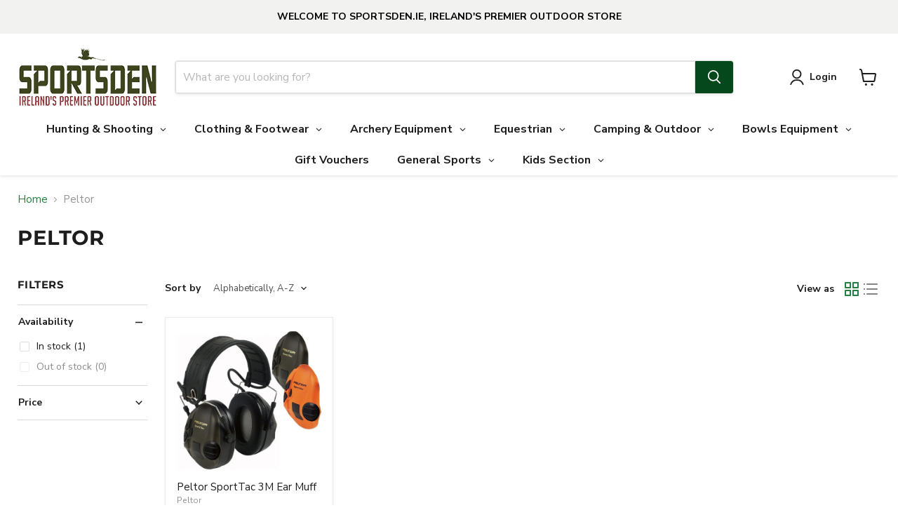

--- FILE ---
content_type: text/javascript; charset=utf-8
request_url: https://sportsden-ie.myshopify.com/products/peltor_sporttac_3m.js
body_size: 868
content:
{"id":6931668140237,"title":"Peltor SportTac 3M Ear Muff","handle":"peltor_sporttac_3m","description":"\u003cp\u003eNew Digital electronics for superior ambient sound reproduction inside\u003cbr\u003e\nFolding headband, interchangeable outer cup schell design\u003cbr\u003e\nHeadset comes with standard black cups and an extra set of orange cups\u003cbr\u003e\nNRR 20dB\u003cbr\u003e\nOperates with 2AAA batteries, battery life of 500 hours\u003c\/p\u003e","published_at":"2022-03-08T17:04:05+00:00","created_at":"2022-03-08T17:04:06+00:00","vendor":"Peltor","type":"Peltor SportTac 3M Ear Muff","tags":["Shotgun Accessories"],"price":24995,"price_min":24995,"price_max":24995,"available":true,"price_varies":false,"compare_at_price":null,"compare_at_price_min":0,"compare_at_price_max":0,"compare_at_price_varies":false,"variants":[{"id":40718952956109,"title":"Default Title","option1":"Default Title","option2":null,"option3":null,"sku":"7318640044852","requires_shipping":true,"taxable":true,"featured_image":{"id":29879041425613,"product_id":6931668140237,"position":1,"created_at":"2022-03-08T17:04:06+00:00","updated_at":"2022-03-08T17:04:06+00:00","alt":null,"width":700,"height":700,"src":"https:\/\/cdn.shopify.com\/s\/files\/1\/0612\/9588\/6541\/products\/peltor-sportac2.jpg?v=1646759046","variant_ids":[40718952956109]},"available":true,"name":"Peltor SportTac 3M Ear Muff","public_title":null,"options":["Default Title"],"price":24995,"weight":100,"compare_at_price":null,"inventory_management":"shopify","barcode":"7318640044852","featured_media":{"alt":null,"id":22151613251789,"position":1,"preview_image":{"aspect_ratio":1.0,"height":700,"width":700,"src":"https:\/\/cdn.shopify.com\/s\/files\/1\/0612\/9588\/6541\/products\/peltor-sportac2.jpg?v=1646759046"}},"requires_selling_plan":false,"selling_plan_allocations":[]}],"images":["\/\/cdn.shopify.com\/s\/files\/1\/0612\/9588\/6541\/products\/peltor-sportac2.jpg?v=1646759046"],"featured_image":"\/\/cdn.shopify.com\/s\/files\/1\/0612\/9588\/6541\/products\/peltor-sportac2.jpg?v=1646759046","options":[{"name":"Title","position":1,"values":["Default Title"]}],"url":"\/products\/peltor_sporttac_3m","media":[{"alt":null,"id":22151613251789,"position":1,"preview_image":{"aspect_ratio":1.0,"height":700,"width":700,"src":"https:\/\/cdn.shopify.com\/s\/files\/1\/0612\/9588\/6541\/products\/peltor-sportac2.jpg?v=1646759046"},"aspect_ratio":1.0,"height":700,"media_type":"image","src":"https:\/\/cdn.shopify.com\/s\/files\/1\/0612\/9588\/6541\/products\/peltor-sportac2.jpg?v=1646759046","width":700}],"requires_selling_plan":false,"selling_plan_groups":[]}